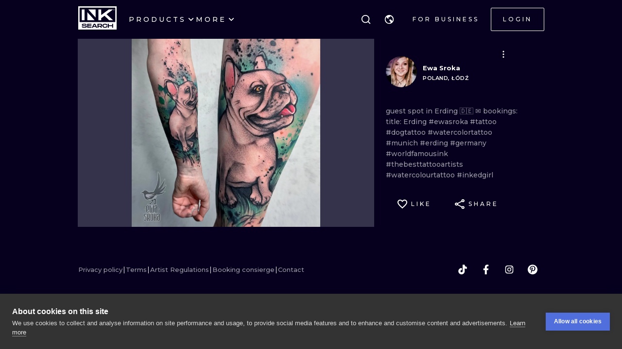

--- FILE ---
content_type: text/css
request_url: https://cdn.inksearch.co/production/6f65bab0/_next/static/css/c005040e6f839b11.css
body_size: 347
content:
@font-face{font-family:__Archivo_40e343;font-style:normal;font-weight:100 900;font-stretch:100%;font-display:swap;src:url(https://cdn.inksearch.co/production/6f65bab0/_next/static/media/b06b356f834173cc-s.woff2) format("woff2");unicode-range:U+0102-0103,U+0110-0111,U+0128-0129,U+0168-0169,U+01a0-01a1,U+01af-01b0,U+0300-0301,U+0303-0304,U+0308-0309,U+0323,U+0329,U+1ea0-1ef9,U+20ab}@font-face{font-family:__Archivo_40e343;font-style:normal;font-weight:100 900;font-stretch:100%;font-display:swap;src:url(https://cdn.inksearch.co/production/6f65bab0/_next/static/media/23d669af23d19c95-s.woff2) format("woff2");unicode-range:U+0100-02ba,U+02bd-02c5,U+02c7-02cc,U+02ce-02d7,U+02dd-02ff,U+0304,U+0308,U+0329,U+1d00-1dbf,U+1e00-1e9f,U+1ef2-1eff,U+2020,U+20a0-20ab,U+20ad-20c0,U+2113,U+2c60-2c7f,U+a720-a7ff}@font-face{font-family:__Archivo_40e343;font-style:normal;font-weight:100 900;font-stretch:100%;font-display:swap;src:url(https://cdn.inksearch.co/production/6f65bab0/_next/static/media/1a4aa50920b5315c-s.p.woff2) format("woff2");unicode-range:U+00??,U+0131,U+0152-0153,U+02bb-02bc,U+02c6,U+02da,U+02dc,U+0304,U+0308,U+0329,U+2000-206f,U+20ac,U+2122,U+2191,U+2193,U+2212,U+2215,U+feff,U+fffd}@font-face{font-family:__Archivo_Fallback_40e343;src:local("Arial");ascent-override:89.50%;descent-override:21.41%;line-gap-override:0.00%;size-adjust:98.10%}.__className_40e343{font-family:__Archivo_40e343,__Archivo_Fallback_40e343;font-style:normal}